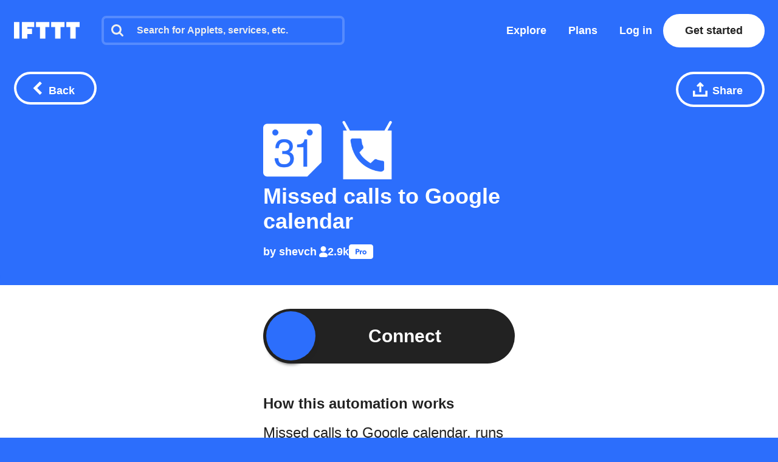

--- FILE ---
content_type: text/javascript
request_url: https://web-assets.ifttt.com/builds/assets/unauthenticated_applet-5peWbri2.js
body_size: 443
content:
import{s as d}from"./shared_vanilla_setup-CBBoeE7I.js";import{i as c}from"./sharing-ZCL5lFsI.js";import{B as l}from"./build_automation_dropdown-qn0Ul6Up.js";import{i as o,U as n}from"./user-snYI-LHZ.js";import{l as u,s as m,x as p}from"./header-BFAduAmo.js";import{s as S}from"./utils-Dgq4nV1v.js";import{T as w}from"./tqa_list_tabs-BuzNToNX.js";import"./setup_unified_mobile_menu-KN9tCv1m.js";import"./_commonjsHelpers-CE1G-McA.js";function v(){const e=document.querySelector(".connect-button"),{url:i,applet_slug:a,sessionId:s}=JSON.parse(e.dataset.connect);e.addEventListener("click",()=>{const t=S(a,s),r=u(t)||{user:o};r.user.authRequestedAt=new Date().toISOString(),m({user:o},t),window.location.assign(i)},{once:!0})}d();document.addEventListener("DOMContentLoaded",function(){c(),v(),n("code",null),window.addEventListener("appletEnabled",()=>{document.querySelector(".connection-id.hide")?.classList.remove("hide"),document.querySelector("div.delete.hide")?.classList.remove("hide"),document.querySelector(".top_level_activity")?.classList.remove("hide")},{once:!0}),window.addEventListener("appletEnabled",()=>{document.querySelector(".connection-notifications-wrapper")?.classList.remove("hide")}),window.addEventListener("appletDisabled",()=>{document.querySelector(".connection-notifications-wrapper")?.classList.add("hide")})},{once:!0});Object.assign(window.App.Scripts,{BuildAutomationDropdown:l,UpdateParam:n,SetDatadogRumContext:p,TqaListTabs:w});
//# sourceMappingURL=unauthenticated_applet-5peWbri2.js.map
